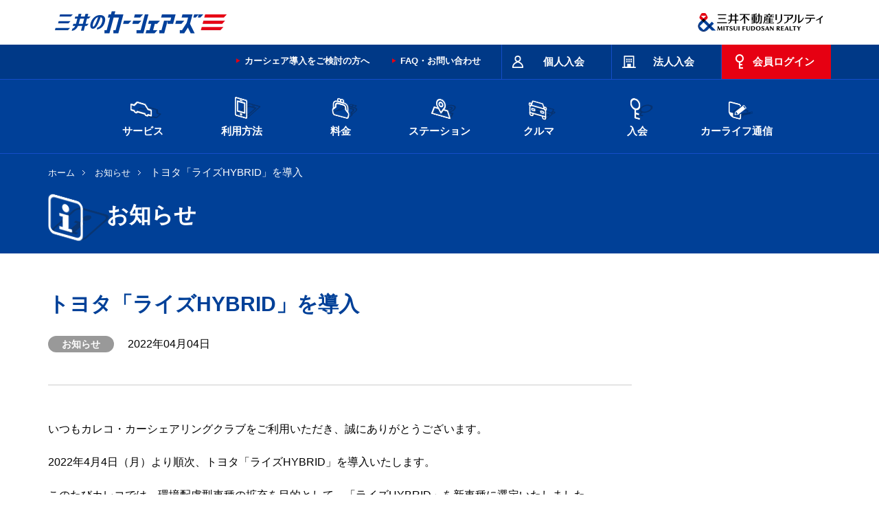

--- FILE ---
content_type: text/html
request_url: https://www.carshares.jp/news/11074/
body_size: 8347
content:
<!DOCTYPE html>
<!--[if lte IE 8 ]>
<html class="ie old-ie" lang="ja">
<![endif]-->
<!--[if (gte IE 9)|!(IE)]><!-->
<html lang="ja">
<head prefix="og: https://ogp.me/ns# fb: https://ogp.me/ns/fb# article: https://ogp.me/ns/article#">
<!-- META// -->
<meta charset="utf-8">
<meta http-equiv="X-UA-Compatible" content="IE=edge,chrome=1">
<meta name="format-detection" content="telephone=no,email=no">
<meta name="viewport" content="width=device-width,target-densitydpi=device-dpi">
<meta name="SKYPE_TOOLBAR" content="SKYPE_TOOLBAR_PARSER_COMPATIBLE">
<script type="application/ld+json">
{
"@context": "https://schema.org",
"@type": "WebSite",
"url": "https://www.carshares.jp/",
"name": "三井のカーシェアーズ",
"image": "https://www.carshares.jp/images/common/logo_carshares.png",
"description": "カーシェアなら三井のカーシェアーズ。首都圏（東京・神奈川・千葉・埼玉）と関西（大阪・京都）の三井のリパークを中心に、24時間いつでも30分からクルマがご利用可能です。ガソリン代・保険料コミで、マイカー・レンタカーよりも安くて便利。",
"publisher": {
	"@type": "Organization",
	"name": "三井不動産リアルティ",
	"url": "https://www.mf-realty.jp/",
	"logo": "https://www.mf-realty.jp/common/re_logo/logo_realty.png",
	"image": "https://www.mf-realty.jp/common/re_logo/logo_realty.png"
}
}
</script>
<meta name="description" content="三井のカーシェアーズからのお知らせです。 三井のカーシェアーズは24時間いつでも30分からご利用可能です。 マイカー・レンタカーよりも安くて便利。 三井のリパークに続々オープンしています。">
<meta name="keywords" content="カーシェアリング,カーシェア,三井のカーシェアーズ,三井のリパーク,お知らせ,お知らせ">
<title>トヨタ「ライズHYBRID」を導入-お知らせ-三井のカーシェアーズ(旧カレコ)</title>
<!-- //META -->
<!-- OGP// -->
<meta property="og:site_name" content="三井のカーシェアーズ(旧カレコ)">
<meta property="og:type" content="website">
<meta property="og:title" content="トヨタ「ライズHYBRID」を導入｜お知らせ｜三井のカーシェアーズ(旧カレコ)">
<meta property="og:description" content="三井のカーシェアーズからのお知らせです。 三井のカーシェアーズは24時間いつでも30分からご利用可能です。 マイカー・レンタカーよりも安くて便利。 三井のリパークに続々オープンしています。" />
<meta property="og:url" content="https://www.carshares.jp/news/11074/">
<meta property="og:image" content="https://www.carshares.jp/images/common/fb.png">
<!-- //OGP -->
<!-- LINK// -->
<link rel="icon" href="/favicon.ico">
<!-- //LINK -->
<!-- CSS// -->
<link rel="stylesheet" type="text/css" href="/css/common.css?20250116">
<!-- //CSS -->
<!-- SCRIPT// -->
<script type="text/javascript" src="/js/jquery-3.5.1.min.js"></script>
<script type="text/javascript" src="/js/common.js"></script>
<!-- //SCRIPT -->
<!-- original_set// -->
<link rel="stylesheet" type="text/css" href="/css/news.css?20250116">
<!-- //original_set -->
<!-- scheme.org// -->
<script type="application/ld+json">
{
"@context": "http://schema.org",
"@type": "BreadcrumbList",
"itemListElement":
[
{
"@type": "ListItem",
"position": 1,
"item":
{
"@id": "https://www.carshares.jp/",
"name": "総合TOP"
}
},
{
"@type": "ListItem",
"position": 2,
"item":
{
"@id": "https://www.carshares.jp/news/",
"name": "お知らせ"
}
},
{
"@type": "ListItem",
"position": 3,
"item":
{
"@id": "https://www.carshares.jp/news/11074/",
"name": "トヨタ「ライズHYBRID」を導入"
}
}
]
}
</script>
<!-- //scheme.org -->
<link rel="canonical" href="https://www.carshares.jp/news/11074/">
<!-- Google Tag Manager -->
<script>(function(w,d,s,l,i){w[l]=w[l]||[];w[l].push({'gtm.start':
new Date().getTime(),event:'gtm.js'});var f=d.getElementsByTagName(s)[0],
j=d.createElement(s),dl=l!='dataLayer'?'&l='+l:'';j.async=true;j.src=
'https://www.googletagmanager.com/gtm.js?id='+i+dl;f.parentNode.insertBefore(j,f);
})(window,document,'script','dataLayer','GTM-WPT53NG');</script>
<!-- End Google Tag Manager -->
</head>
<body>
<!-- Google Tag Manager (noscript) -->
<noscript><iframe src="//www.googletagmanager.com/ns.html?id=GTM-WPT53NG"
height="0" width="0" style="display:none;visibility:hidden"></iframe></noscript>
<!-- End Google Tag Manager (noscript) -->
<div id="wrap">
<header itemscope itemtype="http://schema.org/Brand">
<div id="logoArea">
	  <p class="logo_careco"><a href="/">
<picture>
<source type="image/webp" srcset="/images/common/logo.webp" />
<img src="/images/common/logo.png" alt="三井のカーシェアーズ" itemprop="logo" width="546" height="110">
</picture>
</a></p>
<p class="logo_company">
<picture>
<source type="image/webp" srcset="/images/common/logo_company.webp" />
<img src="/images/common/logo_company.png" alt="三井不動産リアルティ" itemprop="logo" width="370" height="110">
</picture>
</p>
</div>
<div class="spOnly">
<div class="siteHead">
<div class="btnWrap">
<p class="logo"><a href="/">
<picture>
<source type="image/webp" srcset="/images/common/logo_sp.webp" />
<img src="/images/common/logo_sp.png" alt="三井のカーシェアーズ" itemprop="logo" width="260" height="64">
</picture>
</a></p>
<ul class="tabNav">
<li><span><img src="/images/common/sp_headtab_01.png" width="44" height="49" alt="入会"><br><span class="navName">入会</span></span></li>
<li><span><img src="/images/common/sp_headtab_02.png" width="44" height="50" alt="ログイン"><br><span class="navName">ログイン</span></span></li>
<li><span><img src="/images/common/sp_headtab_03.png" width="44" height="50" alt="メニュー"><br><span class="navName">メニュー</span></span></li>
</ul>
</div>
<div class="tabContents">
<div class="tabSec">
<ul class="entry">
<li><a href="https://request.carshares.jp/entry/m/membership?memberKbn=2" target="_blank"><img src="/images/common/sp_headtab_01_pict_01.png" alt="人のアイコンイラスト" loading="lazy"><br>個人入会</a></li>
<li><a href="https://request.carshares.jp/entry/m/membership?memberKbn=1" target="_blank"><img src="/images/common/sp_headtab_01_pict_02.png" alt="ビルのアイコンイラスト" loading="lazy"><br>法人入会</a></li>
</ul>
</div>
<div class="tabSec">
<ul class="loginSelect">
<li><a href="/flow/reservation/app/"><span>アプリでログイン</span></a></li>
<li><a href="https://member.carshares.jp/member/login" target="_blank"><span>WEBでログイン</span></a></li>
</ul>
</div>
<div class="tabSec">
<ul class="spGnav">
<li class="nav01"><span class="toggleBtn">サービス</span>
<ul class="childNav">
<li><a href="/service/">サービスのご案内</a></li>
<li><a href="/service/feature/">三井のカーシェアーズの特徴</a></li>
<li><a href="/service/comparison/">マイカー・レンタカーとの違い</a></li>
<li><span>おすすめの使い方</span>
<ul>
<li><a href="/service/case/#odekake/">おでかけ特集</a></li>
<li class="case_subCate"><a href="/service/case/#osusume">おすすめの使い方</a></li>
</ul>
</li>
<li><span>三井のカーシェアーズ会員特典</span>
<ul>
<li><a href="/service/benefits/">三井のカーシェアーズ会員特典</a></li>
<li><a href="/service/benefits/nipponr/">レンタカーの優待</a></li>
<li><a href="/service/benefits/odekake/">おでかけ特典</a></li>
<li><a href="/service/benefits/tpoint/">Vポイントが貯まる・使える</a></li>
<li><a href="/service/benefits/card/">ポイントが貯まる</a></li>
<li><a href="/service/benefits/coupon/">利用クーポン</a></li>
<li><a href="/service/benefits/mgh/">会員限定宿泊プラン</a></li>
</ul>
</li>
<li><span>法人向けカーシェアリング</span>
<ul>
<li><a href="/service/corporates/">法人向けカーシェアリング</a></li>
<li><a href="/service/corporates/cost/">三井のカーシェアーズでコストを削減</a></li>
<li><a href="/service/corporates/operation/">三井のカーシェアーズで業務効率が向上</a></li>
</ul>
</li>
<li><span>駐車場のオーナーさまへ</span>
<ul>
<li><a href="/owner/">カーシェア導入をご検討の方へ</a></li>
<li><a href="/owner/parking/">月極駐車場でカーシェア</a></li>
<li><a href="/owner/apartment/">マンションカーシェア</a></li>
<li><a href="/owner/commercial-facilities/">商業施設でカーシェア</a></li>
<li><a href="/owner/hotel/">ホテル・宿泊施設でカーシェア</a></li>
<li><a href="/owner/building/">オフィスビルでカーシェア</a></li>
</ul>
</li>
<li><a href="/news/">お知らせ</a></li>
</ul>
</li>
<li class="nav02"><span class="toggleBtn">利用方法</span>
<ul class="childNav">
<li><a href="/flow/">ご利用の流れ</a></li>
<li><span>ログイン</span>
<ul>
<li><a href="/flow/login/">ログイン</a></li>
<li><a href="/flow/login/pc/">会員ページの利用方法</a></li>
<li><a href="/flow/login/app/">アプリの利用方法</a></li>
</ul>
</li>
<li><span>予約方法</span>
<ul>
<li><a href="/flow/reservation/">予約方法</a></li>
<li><a href="/flow/reservation/pc/">会員ページで予約</a></li>
<li><a href="/flow/reservation/app/">アプリで予約</a></li>
<li><a href="/flow/reservation/acrossblock/">時間制限のあるステーション</a></li>
</ul>
</li>
<li><span>クルマのご利用</span>
<ul>
<li><a href="/flow/usage/">クルマのご利用</a></li>
<li><a href="/flow/usage/safetycheck/">出発前の安全点検</a></li>
<li><a href="/flow/usage/start/">利用開始</a></li>
<li><a href="/flow/usage/attention/">給油・洗車・延長</a></li>
<li><a href="/flow/usage/return/">利用終了</a></li>
<li><a href="/flow/usage/trouble/">サポート体制と保険について</a></li>
<li><a href="/flow/usage/userule/">ご利用のルール</a></li>
<li><a href="/flow/manual/trouble/">トラブルにあった場合の対応</a></li>
<li><a href="/car/video/">クルマの使い方動画</a></li>
</ul>
</li>
<li><a href="/flow/icc/">乗車カードの使い方</a></li>
<li><span>お支払い</span>
<ul>
<li><a href="/flow/payment/">お支払い</a></li>
<li><a href="/flow/payment/history/">ご利用履歴の確認方法</a></li>
</ul>
</li>
<li><span>ご利用の手引き</span>
<ul>
<li><a href="/flow/manual/">ご利用の手引き</a></li>
<li><a href="/flow/manual/userinfo/">登録情報の変更</a></li>
<li><a href="/flow/manual/function/">利用に関する機能</a></li>
<li><a href="/flow/manual/mystation/">マイステーションの登録・削除</a></li>
<li><a href="/flow/manual/bicycle/">自転車でお越しの際は</a></li>
<li><a href="/flow/manual/winter/">積雪・降雪エリアのご利用注意点</a></li>
</ul>
</li>
<li><a href="/flow/regulations/">利用規則</a></li>
</ul>
</li>
<li class="nav03"><span class="toggleBtn">料金</span>
<ul class="childNav">
<li><a href="/plan/">個人向け料金プラン</a></li>
<li><a href="/plan/corporates/">法人・個人事業者向け料金プラン</a></li>
<li><a href="/flow/usage/trouble/">営業補償およびその他の費用について</a></li>
<li><a href="/plan/simulation/">料金シミュレーション</a></li>
<li><a href="/plan/bestrate/" target="_blank">ベストレート宣言</a></li>
</ul>
</li>
<li class="nav04"><span class="toggleBtn">ステーション</span>
<ul class="childNav">
<li><span>ステーションを探す</span>
<ul>
<li><a href="/station/">場所から探す</a></li>
<li><a href="/station/car/">クルマから探す</a></li>
<li><a href="/station/area/">市区町村の一覧から探す</a></li>
<li><a href="/station/shinkansen/">新幹線・空港・ホテル近くから探す</a></li>
</ul>
</li>
<li><a href="/station/new/">新着&amp;オープン予定ステーション</a></li>
<li><a href="/station/drive/">ドライブシミュレーション</a></li>
<li><a href="https://request.carshares.jp/enquete/" target="_blank">ステーション設置のご要望</a></li>
</ul>
</li>
<li class="nav05"><span class="toggleBtn">クルマ</span>
<ul class="childNav">
<li><span>選べるクルマ</span>
<ul>
<li><a href="/car/">料金から選ぶ</a></li>
<li><a href="/car/type/">車両タイプから選ぶ</a></li>
<li><a href="/car/scene/">シーンから選ぶ</a></li>
</ul>
</li>
<li><a href="/car/video/">クルマの使い方動画</a></li>
<li><span>クルマの常備品</span>
<ul>
<li><a href="/car/item/">クルマの常備品</a></li>
<!--<li><a href="/car/item/studless/">冬用タイヤ 装備車両一覧</a></li>-->
<li><a href="/car/item/icc/">乗車カードの登録方法</a></li>
</ul>
</li>
<li><a href="/car/ev/">電気自動車の使い方</a></li>
</ul>
</li>
<li class="nav06"><span class="toggleBtn">入会</span>
<ul class="childNav">
<li><a href="https://request.carshares.jp/entry/m/membership?memberKbn=2">入会はこちら</a></li>
<li><a href="/entry/question/">入会に関する質問</a></li>
<li><span>入会方法</span>
<ul>
<li><a href="/entry/">個人入会方法</a></li>
<li><a href="/entry/corporates/">法人入会方法</a></li>
<li><a href="/entry/cp/friend/">お友達紹介</a></li>
</ul>
</li>
</ul>
</li>
<li class="nav07"><a href="/faq/">よくあるご質問・お問い合わせ</a>
<!--ul class="childNav">
<li><a href="/support/">お問い合わせ</a></li>
<li><a href="/faq/">よくあるご質問</a></li>
</ul-->
</li>
<li class="nav08"><span class="toggleBtn">カーライフ通信</span>
<ul class="childNav">
<li><a href="/blog/">カーライフ通信 トップ</a>
<ul>
<li><a href="/blog/drive/">おすすめドライブ</a></li>
<li><a href="/blog/carshare/">カーシェア</a></li>
<li><a href="/blog/service/">クルマ・サービス</a></li>
<li><a href="/blog/cost/">クルマ維持費</a></li>
<li><a href="/blog/knowledge/">ドライブの知識</a></li>
<li><a href="/blog/use/">三井のカーシェアーズの使い方</a></li>
</ul>
</li>
</ul>
</li>
<li class="nav09"><a href="/owner/">駐車場のオーナーさまへ</a></li>
</ul>
<!--form id="cse-search-box" class="serchBtm" action="/search/index.html">
<p class="inputArea">
<input type="hidden" name="cx" value="000260690434882398947:-f2vw1crc0m" />
<input type="hidden" name="ie" value="UTF-8" />
<input type="text" name="q" size="31" class="textInput" />
<span>
<input type="image" src="/images/common/icon_serch_sp.png" name="sa" value="Search" >
</span>
</p>
</form-->
</div>
</div>
</div>
</div>
<div class="pcOnly">
<div class="siteHead">
<div class="inner">
<!--form action="https://search.yahoo.co.jp/search" method="get" id="srch" class="serchHead" target="_blank">
<input type="hidden" name="fr" value="ysiw">
<input type="hidden" name="ei" value="utf-8">
<input type="hidden" name="vs" value="www.carshares.jp">
<p class="inputArea">
<input type="text" name="p" size="31" id="srchInput" class="textInput">
<span>
<input type="image" src="/images/common/icon_serch_pc.png" name="sa" value="Search" >
</span>
</p>
</form-->
<ul class="headMainMenu">
<li class="type01"><a href="https://request.carshares.jp/entry/m/membership?memberKbn=2" target="_blank"><span>個人入会</span></a></li>
<li class="type02"><a href="https://request.carshares.jp/entry/m/membership?memberKbn=1" target="_blank"><span>法人入会</span></a></li>
<li class="type03"><a href="https://member.carshares.jp/member/login" target="_blank"><span>会員ログイン</span></a></li>
</ul>
<ul class="subMenu">
<li><a href="/owner/">カーシェア導入をご検討の方へ</a></li>
<li><a href="/faq/">FAQ・お問い合わせ</a></li>
</ul>
</div>
</div>
<div class="gNavArea">
<div class="inner">
<ul>
<li><a href="/service/"><img src="/images/common/gnav_pc_pict_01.png" alt="横向きのクルマのアイコンイラスト" loading="lazy"><br>サービス</a></li>
<li><a href="/flow/"><img src="/images/common/gnav_pc_pict_02.png" alt="スマートホンのアイコンイラスト" loading="lazy"><br>利用方法</a></li>
<li><a href="/plan/"><img src="/images/common/gnav_pc_pict_03.png" alt="財布のアイコンイラスト" loading="lazy"><br>料金</a></li>
<li><a href="/station/"><img src="/images/common/gnav_pc_pict_04.png" alt="マップのアイコンイラスト" loading="lazy"><br>ステーション</a></li>
<li><a href="/car/"><img src="/images/common/gnav_pc_pict_05.png" alt="正面から見たクルマのアイコンイラスト" loading="lazy"><br>クルマ</a></li>
<li><a href="/entry/"><img src="/images/common/gnav_pc_pict_06.png" alt="鍵のアイコンイラスト" loading="lazy"><br>入会</a></li>
<li><a href="/blog/"><img src="/images/common/gnav_pc_pict_07.png" alt="コラムをイメージしたアイコンイラスト" loading="lazy"><br>カーライフ通信</a></li>
</ul>
</div>
<div class="megaMenu nav01">
<dl>
<dt>
<picture>
<source type="image/webp" srcset="/images/common/img_menu_service.webp" width="284" height="220" />
<img src="/images/common/img_menu_service.png" alt="サービス" width="284" height="220" loading="lazy">
</picture>
</dt>
<dd>
<ul>
<li><a href="/service/">サービスのご案内</a></li>
<li><a href="/service/feature/">三井のカーシェアーズの特徴</a></li>
<li><a href="/service/comparison/">マイカー・レンタカーとの違い</a></li>
<li><a href="/service/case/#odekake">おでかけ特集</a>
<li><a href="/service/case/#osusume">おすすめの使い方</a>
</li>
</ul>
<ul>
<li><a href="/service/benefits/">三井のカーシェアーズ会員特典</a>
<ul>
<li><a href="/service/benefits/nipponr/">レンタカーの優遇</a></li>
<li><a href="/service/benefits/odekake/">おでかけ特典</a></li>
<li><a href="/service/benefits/tpoint/">Vポイントが貯まる・使える</a></li>
<li><a href="/service/benefits/card/">ポイントが貯まる</a></li>
<li><a href="/service/benefits/coupon/">利用クーポン</a></li>
<li><a href="/service/benefits/mgh/">会員限定宿泊プラン</a></li>
</ul>
</li>
</ul>
<ul>
<li><a href="/service/corporates/">法人向けカーシェアリング</a>
<ul>
<li><a href="/service/corporates/cost/">三井のカーシェアーズでコストを削減</a></li>
<li><a href="/service/corporates/operation/">三井のカーシェアーズで業務効率が向上</a></li>
</ul>
</li>
<li><a href="/owner/">カーシェア導入をご検討の方へ</a>
<ul>
<li><a href="/owner/parking/">月極駐車場でカーシェア</a></li>
<li><a href="/owner/apartment/">マンションカーシェア</a></li>
<li><a href="/owner/commercial-facilities/">商業施設でカーシェア</a></li>
<li><a href="/owner/hotel/">ホテル・宿泊施設でカーシェア</a></li>
<li><a href="/owner/building/">オフィスビルでカーシェア</a></li>
</ul>
</li>
<li><a href="/news/">お知らせ</a></li>
</ul>
</dd>
</dl>
</div>
<div class="megaMenu nav02">
<dl>
<dt>
<picture>
<source type="image/webp" srcset="/images/common/img_menu_flow.webp" width="284" height="220" />
<img src="/images/common/img_menu_flow.jpg" alt="利用方法" width="284" height="220" loading="lazy">
</picture>
</dt>
<dd>
<ul>
<li><a href="/flow/">ご利用の流れ</a></li>
<li><a href="/flow/login/">ログイン</a>
<ul>
<li><a href="/flow/login/pc/">会員ページの利用方法</a></li>
<li><a href="/flow/login/app/">アプリの利用方法</a></li>
</ul>
</li>
<li><a href="/flow/reservation/">予約方法</a>
<ul>
<li><a href="/flow/reservation/pc/">会員ページで予約</a></li>
<li><a href="/flow/reservation/app/">アプリで予約</a></li>
<li><a href="/flow/reservation/acrossblock/">時間制限のあるステーション</a></li>
</ul>
</li>
</ul>
<ul>
<li><a href="/flow/usage/">クルマのご利用</a>
<ul>
<li><a href="/flow/usage/safetycheck/">出発前の安全点検</a></li>
<li><a href="/flow/usage/start/">利用開始</a></li>
<li><a href="/flow/usage/attention/">給油・洗車・延長</a></li>
<li><a href="/flow/usage/return/">利用終了</a></li>
<li><a href="/flow/usage/trouble/">サポート体制と保険について</a></li>
<li><a href="/flow/usage/userule/">ご利用のルール</a></li>
<li><a href="/flow/manual/trouble/">トラブルにあった場合の対応</a></li>
<li><a href="/car/video/">クルマの使い方動画</a></li>
</ul>
</li>
</ul>
<ul>
<li><a href="/flow/icc/">乗車カードの使い方</a></li>
<li><a href="/flow/payment/">お支払い</a>
<ul>
<li><a href="/flow/payment/history/">ご利用履歴の確認方法</a></li>
</ul>
</li>
<li><a href="/flow/manual/">ご利用の手引き</a>
<ul>
<li><a href="/flow/manual/userinfo/">登録情報の変更</a></li>
<li><a href="/flow/manual/function/">利用に関する機能</a></li>
<li><a href="/flow/manual/mystation/">マイステーションの登録・削除</a></li>
<li><a href="/flow/manual/bicycle/">自転車でお越しの際は</a></li>
<li><a href="/flow/manual/winter/">積雪・降雪エリアのご利用注意点</a></li>
</ul>
</li>
<li><a href="/flow/regulations/">利用規則</a></li>
</ul>
</dd>
</dl>
</div>
<div class="megaMenu nav03">
<dl>
<dt>
<picture>
<source type="image/webp" srcset="/images/common/img_menu_plan.webp" width="284" height="220" />
<img src="/images/common/img_menu_plan.jpg" alt="料金" width="284" height="220" loading="lazy">
</picture>
</dt>
<dd>
<ul>
<li><a href="/plan/">個人向け料金プラン</a>
<ul>
<li><a href="/plan/">ベーシックプラン</a></li>
<li><a href="/plan/free/">月会費無料プラン</a></li>
<li><a href="/mm/plan_change/">料金プランのご検討・プラン切り替えについて</a></li>
</ul>
</li>
<li><a href="/plan/corporates/">法人・個人事業者向け料金プラン</a>
<ul>
<li><a href="/plan/corporates/">法人ベーシックプラン</a></li>
<li><a href="/plan/corporates/gold/">法人ゴールドプラン</a></li>
</ul>
</li>
</ul>
<ul>
<li><a href="/flow/usage/trouble/">営業補償およびその他の費用について</a></li>
<li><a href="/plan/simulation/">料金シミュレーション</a></li>
<li><a href="/plan/bestrate/" target="_blank">ベストレート宣言</a></li>
</ul>
</dd>
</dl>
</div>
<div class="megaMenu nav04">
<dl>
<dt>
<picture>
<source type="image/webp" srcset="/images/common/img_menu_station.webp" width="284" height="220" />
<img src="/images/common/img_menu_station.jpg" alt="ステーションを探す" width="284" height="220" loading="lazy">
</picture>
</dt>
<dd>
<ul>
<li><a href="/station/">ステーションを探す</a>
<ul>
<li><a href="/station/">場所から探す</a></li>
<li><a href="/station/car/">クルマから探す</a></li>
<li><a href="/station/area/">市区町村の一覧から探す</a></li>
<li><a href="/station/shinkansen/">新幹線・空港・ホテル近くから探す</a></li>
</ul>
</li>
</ul>
<ul>
<li><a href="/station/new/">新着&amp;オープン予定ステーション</a></li>
<li><a href="/station/drive/">ドライブシミュレーション</a></li>
<li><a href="https://request.carshares.jp/enquete/" target="_blank">ステーション設置のご要望</a></li>
</ul>
</dd>
</dl>
</div>
<div class="megaMenu nav05">
<dl>
<dt>
<picture>
<source type="image/webp" srcset="/images/common/img_menu_car.webp" width="284" height="220" />
<img src="/images/common/img_menu_car.jpg" alt="クルマ" width="284" height="220" loading="lazy">
</picture>
</dt>
<dd>
<ul>
<li><a href="/car/">選べるクルマ</a>
<ul>
<li><a href="/car/">料金から選ぶ</a></li>
<li><a href="/car/type/">車両タイプから選ぶ</a></li>
<li><a href="/car/scene/">シーンから選ぶ</a></li>
</ul>
</li>
<li><a href="/car/video/">クルマの使い方動画</a></li>
</ul>
<ul>
<li><a href="/car/item/">クルマの常備品</a>
<ul>
<!--<li><a href="/car/item/studless/">冬用タイヤ 装備車両一覧</a></li>-->
<li><a href="/car/item/icc/">乗車カードの登録方法</a></li>
</ul>
</li>
<li><a href="/car/ev/">電気自動車の使い方</a></li>
</ul>
</dd>
</dl>
</div>
<div class="megaMenu nav06">
<dl>
<dt>
<picture>
<source type="image/webp" srcset="/images/common/img_menu_entry.webp" width="284" height="220" />
<img src="/images/common/img_menu_entry.jpg" alt="入会" width="284" height="220" loading="lazy">
</picture>
</dt>
<dd>
<ul>
<li><a href="https://request.carshares.jp/entry/m/membership?memberKbn=2">入会はこちら</a></li>
<li><a href="/entry/question/">入会に関する質問</a></li>
</ul>
<ul>
<li><a href="/entry/">個人入会方法</a></li>
<li><a href="/entry/corporates/">法人入会方法</a></li>
<li><a href="/entry/cp/friend/">お友達紹介</a></li>
</ul>
</dd>
</dl>
</div>
</div>
</div>
</header>
<div id="contentsWrap">
	<div class="ttlSection">
		<div class="inner">
			<ul class="topicPath">
<li><a href="/">ホーム</a></li>
<li><a href="/news/">お知らせ</a></li>
	<li>トヨタ「ライズHYBRID」を導入</li>
			</ul>
			<div class="mainTitleArea" id="infoDir">
			<p class="mainTitle01">お知らせ</p>
			<p class="lead"></p>
			</div>
		</div>
	</div>
	<div id="contents">
		<div id="main">
			<section>
				<div class="infoLead">
					<h1>トヨタ「ライズHYBRID」を導入</h1>
					<p><span>お知らせ</span>2022年04月04日</p>
				</div>
				<div class="infoDetail">
				<p>いつもカレコ・カーシェアリングクラブをご利用いただき、誠にありがとうございます。</p>
<p>2022年4月4日（月）より順次、トヨタ「ライズHYBRID」を導入いたします。</p>
<p>このたびカレコでは、環境配慮型車種の拡充を目的として、「ライズHYBRID」を新車種に選定いたしました。</p>
<p>車種クラスは「ベーシック」です。<br>サービスの準備が整い次第、会員ページ/アプリよりご予約いただけます。<br>カレコホームページでの車種名は「ライズHYBRID」となります。</p>
<div class="newsPhotoBox c1">
	<div class="carbox">
		<img alt="トヨタ ライズHYBRID" src="https://www.careco.jp/imgs/news/news220404_01.jpg">
		<p>＜トヨタ ライズHYBRID＞<br>※グレード・仕様・色が異なる場合がございます。</p>
	</div>
</div>
<section style="padding:0;">
	<h3 class="deviceLev02Ttl02">導入予定ステーション</h3>
	<div class="tableOutBox scrool">
		<div class="inner">
			<table class="newsTable1" style="min-width:500px;">
				<thead>
					<tr>
						<th width="20%">導入予定日</th>
						<th width="40%">導入予定ステーション</th>
						<th width="40%">住所</th>
					</tr>
				</thead>
				<tbody>
					<tr>
						<td class="layoutC">4月4日（月）</td>
						<td><a href="https://www.careco.jp/station/tokyo/23ku/shibuya/ebisuminami/%E3%83%91%E3%82%A4%E3%83%B3%E3%82%B3%E3%83%BC%E3%83%88%E6%81%B5%E6%AF%94%E5%AF%BF/">パインコート恵比寿</a></td>
						<td>東京都渋谷区恵比寿南3-11-1</td>
					</tr>
					<tr>
						<td class="layoutC">4月5日（火）</td>
						<td><a href="https://www.careco.jp/station/tokyo/23ku/shinjuku/nishishinjuku/%E6%96%B0%E5%AE%BF%E4%B8%89%E4%BA%95%E3%83%93%E3%83%AB%EF%BC%88%E5%9C%B0%E4%B8%8B%EF%BC%93%E9%9A%8E%E9%A7%90%E8%BB%8A%E5%A0%B4%EF%BC%89/">新宿三井ビル（地下３階駐車場）</a></td>
						<td>東京都新宿区西新宿2-1-1</td>
					</tr>
					<tr>
						<td class="layoutC">4月7日（木）</td>
						<td><a href="https://www.careco.jp/station/tokyo/23ku/setagaya/wakabayashi/%E8%8B%A5%E6%9E%97%EF%BC%92%E4%B8%81%E7%9B%AE%E7%AC%AC%EF%BC%91/">若林２丁目第１</a></td>
						<td>東京都世田谷区若林2-18-3</td>
					</tr>
				</tbody>
			</table>
		</div>
	</div>
</section>
<section class="mt40" style="padding:0;">
	<h3 class="deviceLev02Ttl02">ご利用料金（ベーシックプランの場合）</h3>
	<div class="tableOutBox scrool mb20">
		<div class="inner">
			<table class="newsTable1" style="min-width:600px;">
				<thead>
					<tr>
						<th width="16%">車種<br>クラス</th>
						<th width="14%">10分</th>
						<th width="14%">6時間<br>パック</th>
						<th width="14%">12時間<br>パック</th>
						<th width="14%">24時間<br>パック</th>
						<th width="14%">夜間<br>パック</th>
						<th width="14%">距離料金</th>
					</tr>
				</thead>
				<tbody>
					<tr class="layoutC">
						<td>ベーシック</td>
						<td>150円</td>
						<td>4,280円</td>
						<td>5,700円</td>
						<td>7,300円</td>
						<td>3,200円</td>
						<td>18円/km</td>
					</tr>
				</tbody>
			</table>
		</div>
	</div>
	<ul class="listTxt coution">
		<li>※ベーシックプランの場合、月会費980円（利用料金から毎月980円の割引あり）がかかります。</li>
		<li>※距離料金は6時間を超える予約・利用の場合のみ（6時間以内の場合は無料）発生します。</li>
		<li>※上記の料金は全て消費税を含みます。</li>
	</ul>
	
	<p>カレコでは、環境配慮型車種の拡充に注力し、車のLCA（ライフサイクルアセスメント）における温室効果ガスの排出量削減への取り組みを強化するとともに、カーシェアリングサービスの普及による移動の最適化とガソリン消費量の削減により、SDGsの17の目標のうち、「住み続けられるまちづくりを」、「気候変動に具体的な対策を」に貢献します。</p>
	<p>今後もカレコはみなさまのドライブが楽しくなるようなクルマを積極的に導入するとともに、クルマをカジュアルに試乗できる機会を創出してまいります。</p>
	<p class="mt20">※カレコが貢献を目指すSDGsの目標</p>
	<p><img alt="SDGsの目標" src="https://www.careco.jp/imgs/news/news220329_01.png" style="width:100%; max-width:326px;"></p>
</section>
<p>カレコ・カーシェアリングクラブ</p>
<link rel="stylesheet" type="text/css" href="https://www.careco.jp/css/news_parts.css">
				</div>
				<ul class="btnLinks01">
							<li><a href="/news/"><span>お知らせ 一覧へ</span></a></li>
						</ul>
			</section>
		<!-- #main --></div>
<div id="side">
<nav class="localNav">
<ul class="topCat">
<li class="service owner">
<ul class="subCat">
<li><a href="/service/">サービスのご案内</a></li>
<li><a href="/service/feature/">三井のカーシェアーズの特徴</a></li>
<li><a href="/service/comparison/">カーシェアと<br>レンタカー・マイカーの比較</a></li>
<li><span class="toggle">おすすめの使い方</span>
<ul class="child case">
<li><a href="/service/case/#odekake">おでかけ特集</a></li>
<li><a href="/service/case/odekake/hokkaido/">北海道編</a></li>
<li><a href="/service/case/odekake/hiroshima/">広島編</a></li>
<li><a href="/service/case/odekake/kumamoto/">熊本編</a></li>
<li><a href="/service/case/odekake/okinawa/">沖縄編</a></li>
<li class="case_subCate"><a href="/service/case/#osusume">おすすめの使い方</a></li>
<li><a href="/service/case/shopping/">買い物に</a></li>
<li><a href="/service/case/pickup/">送り迎えに</a></li>
<li><a href="/service/case/leisure/">レジャーに</a></li>
<li><a href="/service/case/drive/">ドライブに</a></li>
<li><a href="/service/case/travel/">旅行に</a></li>
<li><a href="/service/case/night/">夜のデートに</a></li>
</ul>
</li>
<li><span class="toggle">三井のカーシェアーズ会員特典</span>
<ul class="child">
<li><a href="/service/benefits/">三井のカーシェアーズ会員特典</a></li>
<li><a href="/service/benefits/nipponr/">レンタカーの優遇</a></li>
<li><a href="/service/benefits/odekake/">おでかけ特典</a></li>
<li><a href="/service/benefits/tpoint/">Vポイントが貯まる・使える</a></li>
<li><a href="/service/benefits/card/">ポイントが貯まる</a></li>
<!--li><a href="/service/benefits/introduction_co/">法人会員紹介キャンペーン</a></li-->
<li><a href="/service/benefits/coupon/">利用クーポン</a></li>
<li><a href="/service/benefits/mgh/">会員限定宿泊プラン</a></li>
</ul>
</li>
<li><span class="toggle">法人向けカーシェアリング</span>
<ul class="child">
<li><a href="/service/corporates/">法人向けカーシェアリング</a></li>
<li><a href="/service/corporates/cost/">三井のカーシェアーズでコストを削減</a></li>
<li><a href="/service/corporates/operation/">三井のカーシェアーズで業務効率が向上</a></li>
</ul>
</li>
<li><span class="toggle">カーシェア導入をご検討の方へ</span>
<ul class="child">
<li><a href="/owner/">カーシェア導入をご検討の方へ</a></li>
<li><a href="/owner/parking/">月極駐車場でカーシェア</a></li>
<li><a href="/owner/apartment/">マンションカーシェア</a></li>
<li><a href="/owner/commercial-facilities/">商業施設でカーシェア</a></li>
<li><a href="/owner/hotel/">ホテル・宿泊施設でカーシェア</a></li>
<li><a href="/owner/building/">オフィスビルでカーシェア</a></li>
</ul>
</li>
<li><a href="/news/">お知らせ</a></li>
</ul>
</li>
<li class="flow">
<ul class="subCat">
<li><a href="/flow/">ご利用の流れ</a></li>
<li><span class="toggle">ログイン</span>
<ul class="child">
<li><a href="/flow/login/">ログイン</a></li>
<li><a href="/flow/login/pc/">会員ページの利用方法</a></li>
<li><a href="/flow/login/app/">アプリの利用方法</a></li>
</ul>
</li>
<li><span class="toggle">予約方法</span>
<ul class="child">
<li><a href="/flow/reservation/">予約方法</a></li>
<li><a href="/flow/reservation/pc/">会員ページで予約</a></li>
<li><a href="/flow/reservation/app/">アプリで予約</a></li>
<li><a href="/flow/reservation/acrossblock/">時間制限のあるステーション</a></li>
</ul>
</li>
<li><span class="toggle">クルマのご利用</span>
<ul class="child">
<li><a href="/flow/usage/">クルマのご利用</a></li>
<li><a href="/flow/usage/safetycheck/">出発前の安全点検</a></li>
<li><a href="/flow/usage/start/">利用開始</a></li>
<li><a href="/flow/usage/attention/">ご利用中のマナーやルール</a></li>
<li><a href="/flow/usage/return/">利用終了</a></li>
<li><a href="/flow/usage/trouble/">サポート体制と営業補償および<br>その他費用について</a></li>
<li><a href="/flow/usage/userule/">ご利用のルール</a></li>
<li><a href="/car/video/">クルマの使い方動画</a></li>
</ul>
</li>
<li><a href="/flow/icc/">乗車カードの使い方</a></li>
<li><span class="toggle">お支払い</span>
<ul class="child">
<li><a href="/flow/payment/">お支払い</a></li>
<li><a href="/flow/payment/history/">ご利用履歴の確認方法</a></li>
</ul>
</li>
<li><span class="toggle">ご利用の手引き</span>
<ul class="child">
<li><a href="/flow/manual/">ご利用の手引き</a></li>
<li><a href="/flow/manual/userinfo/">登録情報の変更</a></li>
<li><a href="/flow/manual/function/">利用に関する機能</a></li>
<li><a href="/flow/manual/mystation/">マイステーション登録・削除</a></li>
<li><a href="/flow/manual/bicycle/">自転車でお越しいただける<br>ステーション</a></li>
<li><a href="/flow/manual/winter/">積雪・降雪エリアの<br>ご利用注意点</a></li>
<li><a href="/flow/manual/trouble/">トラブルにあった場合の対応</a></li>
<li><a href="/flow/manual/reservation/">予約ができない場合の対応</a></li>
<li><a href="/flow/manual/fare/">利用料金の計算方法</a></li>
</ul>
</li>
<li><a href="/flow/regulations/">利用規則</a></li>
</ul>
</li>
<li class="plan">
<ul class="subCat">
<li><span class="toggle">個人向け料金プラン</span>
<ul class="child">
<li><a href="/plan/">ベーシックプラン</a></li>
<li><a href="/plan/free/#planHead">月会費無料プラン</a></li>
<li><a href="/mm/plan_change/">料金プランのご検討・<br>プラン切り替えについて</a></li>
</ul>
</li>
<li><span class="toggle">法人・個人事業主向け<br>料金プラン</span>
<ul class="child">
<li><a href="/plan/corporates/">法人ベーシックプラン</a></li>
<li><a href="/plan/corporates/gold/#planHead">法人ゴールドプラン</a></li>
</ul>
</li>
<li><a href="/flow/usage/trouble/">営業補償およびその他費用について</a></li>
<li><a href="/plan/simulation/">料金シミュレーション</a></li>
</ul>
</li>
<li class="station">
<ul class="subCat">
<li><span class="toggle">ステーションを探す</span>
<ul class="child">
<li><a href="/station/">場所から探す</a></li>
<li><a href="/station/car/">クルマから探す</a></li>
<li><a href="/station/area/">市区町村の一覧から探す</a></li>
<li><a href="/station/shinkansen/">新幹線・空港・ホテル近くから探す</a></li>
</ul>
</li>
<li><a href="/station/new/">新着&amp;オープン予定ステーション</a></li>
<li><a href="/station/drive/">ドライブシミュレーション</a></li>
<li><a href="https://request.carshares.jp/enquete/" target="_blank">ステーション設置のご要望</a></li>
</ul>
</li>
<li class="car">
<ul class="subCat">
<li><span class="toggle">選べるクルマ</span>
<ul class="child">
<li><a href="/car/#listHead">料金から選ぶ</a></li>
<li><a href="/car/type/#listHead">車両タイプから選ぶ</a></li>
</ul>
</li>
<li><a href="/car/video/">クルマの使い方動画</a></li>
<li><span class="toggle">クルマの常備品</span>
<ul class="child">
<li><a href="/car/item/">クルマの常備品</a></li>
<!-- <li><a href="/car/item/studless/">冬用タイヤ 装備車両一覧</a></li> -->
<li><a href="/car/item/icc/">乗車カードの登録方法</a></li>
</ul>
</li>
<li><a href="/car/ev/">電気自動車のご利用について</a></li>
<li><a href="/car/sports/">スポーツカー特集</a></li>
<li><a href="/car/suv/">SUV特集</a></li>
<li><a href="/car/premiummini/">ミニバン特集</a></li>
<li><a href="/car/stationwagon/">ハッチバック・<br>ステーションワゴン特集</a></li>
<li><a href="/car/lexus/">レクサス特集</a></li>
<li><a href="/car/t-cross/">T-Cross特集</a></li>
</ul>
</li>
<li class="entry">
<ul class="subCat">
<li><a href="https://request.carshares.jp/entry/m/membership?memberKbn=2">入会はこちら</a></li>
<li><span class="toggle">入会方法</span>
<ul class="child">
<li><a href="/entry/">個人入会方法</a></li>
<li><a href="/entry/corporates/">法人入会方法</a></li>
<li><a href="/entry/cp/friend/">お友達紹介</a></li>
</ul>
</li>
<li><a href="/entry/question/">入会に関する質問</a></li>
</ul>
</li>
<li class="campaign">
<ul class="subCat">
<li><a href="/campaign/">キャンペーン情報</a></li>
</ul>
</li>
</ul>
</nav>
<!-- #side --></div>
	<!-- #contents --></div>
<!-- #contentsWrap --></div>
<footer>
<div class="fTopSec">
<div class="inner clearfix">
<p class="pageTop pcOnly"><a href="#wrap"><img src="/images/common/icon_pc_pagetop_off.png" alt="PAGE TOP" loading="lazy"></a></p>
<p class="ttl">ステーション設置地域</p>
<div class="areaBox">
<ul class="areaList">
<li><a href="/station/hokkaido/">北海道</a></dt>
<li><a href="/station/miyagi/">宮城県</a></dt>
<li><a href="/station/ibaraki/">茨城県</a></dt>
<li><a href="/station/totigi/">栃木県</a></dt>
<li><a href="/station/gunma/">群馬県</a></dt>
<li><a href="/station/saitama/">埼玉県</a></dt>
<li><a href="/station/chiba/">千葉県</a></dt>
<li><a href="/station/tokyo/">東京都</a></dt>
<li><a href="/station/kanagawa/">神奈川県</a></dt>
<li><a href="/station/nigata/">新潟県</a></dt>
<li><a href="/station/toyama/">富山県</a></dt>
<li><a href="/station/ishikawa/">石川県</a></dt>
<li><a href="/station/nagano/">長野県</a></dt>
<li><a href="/station/shizuoka/">静岡県</a></dt>
<li><a href="/station/aichi/">愛知県</a></dt>
<li><a href="/station/kyoto/">京都府</a></dt>
<li><a href="/station/osaka/">大阪府</a></dt>
<li><a href="/station/hyogo/">兵庫県</a></dt>
<li><a href="/station/nara/">奈良県</a></dt>
<li><a href="/station/hiroshima/">広島県</a></dt>
<li><a href="/station/okayama/">岡山県</a></dt>
<li><a href="/station/fukuoka/">福岡県</a></dt>
<li><a href="/station/kumamoto/">熊本県</a></dt>
<li><a href="/station/okinawa/">沖縄県</a></dt>
</ul>
</div>
</div>
</div>
	<nav class="topicPath">
		<ul>
			<li><a href="/">ホーム</a></li>
			<li><a href="/news/">お知らせ</a></li>
			<li>トヨタ「ライズHYBRID」を導入</li>
		</ul>
	</nav>
<div class="fBtmSec">
<div class="inner">
<ul class="siteLinks">
<li><a href="/faq/">お問い合わせ</a></li>
<li><a href="/policy/">サイトポリシー</a></li>
<li><a href="/rules/">規約・約款・個人情報の取り扱いについて</a></li>
<li><a href="/trade/">特定商取引に基づく表記</a></li>
<li><a href="/sitemap/">サイトマップ</a></li>
<li><a href="/ecodrive/">エコドライブ10のすすめ</a></li>
</ul>
<ul class="snsLinks">
<li><a href="https://www.instagram.com/carsharesjp/" target="_blank"><img src="/images/common/icon_sns_ig.svg" alt="Instagram" loading="lazy"></a></li>
<li><a href="https://www.facebook.com/carsharesfb" target="_blank"><img src="/images/common/icon_sns_fb.svg" alt="Facebook" loading="lazy"></a></li>
<li><a href="https://twitter.com/31carshares" target="_blank"><img src="/images/common/icon_sns_x.svg" alt="X" loading="lazy"></a></li>
<li><a href="https://page.line.me/careco" target="_blank"><img src="/images/common/icon_sns_ln.svg" alt="LINE" loading="lazy"></a></li>
<li><a href="https://www.youtube.com/@carsharesjp" target="_blank"><img src="/images/common/icon_sns_yt.svg" alt="Youtube" loading="lazy"></a></li>
</ul>
</div>
</div>
<div class="mrh-footer-company">
<div class="mrh-footer-realty">
<div class="mrh-footer-realty__header"><a href="https://www.mf-realty.jp/" target="_blank">
<picture>
<source type="image/webp" srcset="/images/common/logo_company.webp" />
<img src="/images/common/logo_company.png" alt="三井不動産リアルティ" itemprop="logo" width="370" height="110" loading="lazy">
</picture>
</a></div>
<div class="mrh-footer-realty__body">
<a class="mrh-footer-realty__item" href="https://www.mf-realty.jp/corp/outline.html" target="_blank">会社情報</a>
<a class="mrh-footer-realty__item" href="https://www.mf-realty.jp/recruit/index.html" target="_blank">採用情報</a>
<a class="mrh-footer-realty__item" href="https://www.mf-realty.jp/news/index.html" target="_blank">ニュースリリース</a>
<a class="mrh-footer-realty__item" href="https://www.mf-realty.jp/personal-info/realty.html" target="_blank">個人情報保護方針</a>
<a class="mrh-footer-realty__item" href="https://www.mf-realty.jp/personal-info/specificprivacy.html" target="_blank">特定個人情報基本方針</a>
<a class="mrh-footer-realty__item" href="https://www.mf-realty.jp/personal-info/" target="_blank">個人情報の取り扱い</a>
<a class="mrh-footer-realty__item" href="https://www.mf-realty.jp/attention/cookie_accesslog.html" target="_blank">Cookieおよびアクセスログについて</a>
<a class="mrh-footer-realty__item" href="https://www.mitsuifudosan.co.jp/social_media/" target="_blank">ソーシャルメディアポリシー</a>
</div>
</div>
<div class="mrh-footer-copyright">Copyright (C) MITSUI FUDOSAN REALTY CO.,LTD. All rights reserved.</div>
</div>
<p class="pageTop spOnlyIm"><a href="#wrap"><img src="/images/common/icon_sp_pagetop.png" alt="PAGE TOP" width="104" height="104" loading="lazy"></a></p>
</footer>
<!-- #wrap --></div>
</body>
</html>


--- FILE ---
content_type: text/css
request_url: https://www.carshares.jp/css/news.css?20250116
body_size: 3911
content:
@charset "utf-8";

/* -----------------------------------------------------------------
NEWS_old_style CSS
--------------------------------------------------------------------*/
.table-bordered{border: 1px solid #dddddd;width:100% !important;}
.table-bordered th,
.table-bordered td{border: 1px solid #dddddd;padding:10px;text-align:left;}
.table-bordered th{text-align:center; font-weight:bold;}
.table-holder strong{ color:#333; font-weight:bold;}
.table-holder td strong{font-weight:normal;}
table strong{ color:#333; }

/* title of the table */
.table{width:100%; margin-bottom:20px;}
.table-holder .table .title {
	width: 21.6%;
	padding-top: 15px;
	padding-bottom: 12px;
}
.table-holder .table .col {
	width: 20.4%;
	padding-bottom: 13px;
}
.table-holder .table .col1, .table-holder .table .col2, .table-holder .table .col3 {
	width: 19.4%;
	padding-bottom: 13px;
}
.table-box .table .title {
	padding: 7px 4px 8px 32px;
	width: 22.6%;
	font-weight:bold;
}
.table-box .table td {
	padding-top: 9px;
	padding-bottom: 8px;
}
#content .table-box .table { padding: 14px 14px 13px 15px; }
.table-box .table td {
	border-left: none;
	border-right: none;
}
.table-box .table td a { color: #435145; }
.table-box .table td a.btn-default { color: #fff; }
.table-box .table td a.btn-default:hover {
	color: #00A33C;
	background-color: transparent;
}
.table-holder .table th {
	background: #624c40;
	color: #fff;
	text-align: center;
	vertical-align: middle;
}

.table-holder .table td.text-left { text-align: left; }
.table-holder .table td.text-right { text-align: right; }
.table-holder .table td.w-auto{ width:auto;}
.table-holder .table td.title,
.table-holder .table td.titleAjst {
	border-bottom-color: #fff;
	background: #ebe5db;
	text-align: left;
	padding-left: 10px;
	padding-right: 10px;
}


.infoDetail p strong{color:#333; font-weight:bold;}
.table-bordered>thead>tr>th, .table-bordered>thead>tr>td{    border-bottom-width: 2px;}

/*news エリアナビゲーション*/
ul#news-area-nav { margin:0 0 25px; padding:0!important; overflow:hidden; zoom:1; border:1px solid #cacaca; }
ul#news-area-nav li { margin:0; padding:0!important; line-height:1.2; text-align:center; float:left; display:block; background:url()!important; }
ul#news-area-nav li a { margin:0; padding:0; width:100%; height:65px; display:block; padding:10px 0; border:1px solid #cacaca;
        background:#eaeaea;
	background-image: -webkit-gradient(linear, left top, left bottom, from(#ffffff), to(#e8e8e8));
	background-image: -moz-linear-gradient( top, #ffffff 0%, #e8e8e8 );
}
ul#news-area-nav li span { font-size:11px; display:inline-block; }

@media only screen and (min-width:992px) {
        ul#news-area-nav li { width:25%;  }
}
@media screen and (max-width: 991px) and (min-width:768px) {
        ul#news-area-nav li { width:33.33%;  }
}
@media screen and (max-width: 767px) and (min-width:320px) {
        ul#news-area-nav li { width:50%;  }
}


th, td {
    border: 1px solid #ccc;
    padding: 3px 7px;
}

.infoDetail ul li {
    background: rgba(0, 0, 0, 0) url("/images/common/bullet.png") no-repeat scroll 0 9px;
    list-style: outside none none;
    padding: 0 0 5px 19px;
}

.fwb {
    font-weight: bold;
}

#contents .info {
    margin: 0 0 31px;
    overflow: hidden;
    padding: 36px 0 0 14px;
}

#contents .info h2 {
    background: rgba(0, 0, 0, 0) url("/images/common/ico.png") no-repeat scroll 0 2px;
    color: #00a23b;
    font-size: 23px;
    margin: 0 0 24px;
    padding: 0 0 0 38px;
}

.fl {
    float: left !important;
}

.table-holder .table-title, .table-box .table-title {
    background: rgba(0, 0, 0, 0) url("/images/common/bullet2.png") no-repeat scroll 11px 6px;
    display: block;
    font-size: 16px;
    line-height: 23px;
    padding: 0 0 10px 34px;
    position: relative;
}

.visible-sm, tr.visible-sm, th.visible-sm, td.visible-sm {
    display: none !important;
}
.visible-xs, tr.visible-xs, th.visible-xs, td.visible-xs {
    display: none !important;
}

b, strong {
    font-weight: bold;
    color: #000;
}

#contents .box.box-inner {
    border-color: #87c29c;
    margin: 0 0 25px;
}

#contents .box {
    border: 5px solid #ebe5db;
    margin: 0 0 65px;
    overflow: hidden;
}

#contents .box h4 {
    border-bottom: 1px solid #ebe5db;
    font-size: 15px;
    line-height: 21px;
    margin: 0 0 12px;
    padding: 13px 16px;
}

#contents .box.box-inner h4 {
    border-color: #87c29c;
    margin: 0 0 14px;
}

#contents .box.box-inner .box-holder {
    padding: 0 14px 15px;
}

#contents .heading {
    background: rgba(0, 0, 0, 0) url("/images/common/bg-heading.png") repeat scroll 0 0;
    margin: 0 0 19px;
    padding: 0 15px;
}

#contents .heading h3 {
    color: #323232;
    font-size: 17px;
    line-height: 37px;
    margin: 0;
}

ul.btnLinks01 li,ul.newsList li,ul.newList li {
    background: rgba(0, 0, 0, 0) none repeat scroll 0 0 !important;
}

.table th {
    text-align: center;
    padding: 10px;
}

.tal {
    text-align: left !important;
}
.tar {
    text-align: right !important;
}
.table > thead > tr > th, .table > tbody > tr > th, .table > tfoot > tr > th, .table > thead > tr > td, .table > tbody > tr > td, .table > tfoot > tr > td {
    border-top: 1px solid #dddddd;
    line-height: 1.42857;
    padding: 14px;
    vertical-align: top;
}

.f_red {
    color: red;
}

.diib {
    display: inline-block;
}

#news160929 .priceTable th {
    text-align: center;
}

.tac {
    text-align: center !important;
}

.cf {
    clear: both;
}

.cf::after {
    clear: both;
    content: "";
    display: block;
    overflow: hidden;
}

.mb05 {
    margin-bottom: 5px !important;
}

.fcRed {
    color: #ff3300 !important;
}

.fs10 {
    font-size: 10px !important;
}
.fs12 {
    font-size: 12px !important;
}
.fsD {
   font-size:0.86em!important;
}
.pl10 {
    padding-left: 10px !important;
}

.grayBox {
    background: #f4f4f4 none repeat scroll 0 0;
    border-radius: 5px;
    padding: 10px 15px;
}

.w75 {
    width: 75px;
}
.ditc {
    display: table-cell;
}

#contents h3.mi {
    border-bottom: 1px dotted #22c95f;
    margin-bottom: 25px;
    margin-top: 15px;
    padding-bottom: 10px;
}

#contents .table-holder, #contents .table-box {
    overflow: hidden;
}

.newsTable th {
    background: #f7f4ee none repeat scroll 0 0;
    border: 1px solid #dddddd;
    padding: 8px;
    width: 20%;
    text-align: center;
    vertical-align: middle;
}

.newsTable2 {
    margin: 0;
    padding: 0;
    width: 100%;
}

.newsTable2 .head td {
    background: #f3ede2 none repeat scroll 0 0;
    font-weight: bold;
}
.newsTable2 td {
    border: 1px solid #dddddd;
    padding: 8px 3px;
    text-align: center;
    vertical-align: middle;
}

.newsTable2 th {
    background: #f7f4ee none repeat scroll 0 0;
    border: 1px solid #dddddd;
    padding: 8px 3px;
}

.newsTable2 .space {
    background: #fff none repeat scroll 0 0 !important;
    border: medium none;
}

.subttl {
    font-size: 16px;
    font-weight: bold;
    line-height: 1.5;
    margin: 0 0 8px;
}

.news150522 .topics {
    border: 1px solid #999999;
    padding: 10px 15px;
}

.news150522 .topics p {
    margin: 0;
}

.news150522 h4 {
    border-bottom: 1px solid #333;
    margin: 20px 0;
    padding: 0 0 5px;
}

.news150522 .tal {
    text-align: left;
}

.table-holder .table th {
    background: #624c40 none repeat scroll 0 0;
    color: #fff;
    text-align: center;
    vertical-align: middle;
}

table tr {
    background: none;
}

.news150522 .graph {
    float: left;
    margin: 0 0 20px;
    text-align: center;
    width: 50%;
}

.news150522 .graph p {
    margin: 0;
}

.news150522 .graph .txt,.news150522 .graph2 .txt {
    font-weight: bold;
    margin: 0;
    text-align: center;
}

#contents .box-holder .alignleft {
    float: left;
    height: auto;
    margin: 0 1.8% 0 0;
    width: 263px;
}

#contents .box .box-holder {
    overflow: hidden;
}

#contents .box-holder .entry-content {
    font-size: 15px;
    line-height: 19px;
}

#contents .box-holder .entry-content ul {
    overflow: hidden;
}

#contents .text-box .holder {
    margin: 0 0 16px;
    overflow: hidden;
    padding: 0 15px;
}
.listTxt {
	margin:0!important;
	padding:0!important;
}
.listTxt li{
	margin:0!important;
	padding:0 0 6px 1em!important;
	font-size:16px;
	line-height:1.6em;
	text-indent:-1em!important;
	background:url()!important;
}
.listTxt.coution li{
	font-size:14px;
}
@media only screen and (max-width: 768px) {
 .listTxt li{
	 font-size:12px;
	 padding:0 0 3px 1em!important;
 }
 .listTxt.coution li{
	 font-size:12px;
 }
}

@media only screen and (max-width: 992px) {
	#contents #main .table-holder {
		 margin:0 0 8px;
		 padding:0;
	}
	#contents #main .table-holder thead {
		display:none;
	}
	#contents #main .table-holder .table td.title,
	#contents #main .table-holder .table .col,
	#contents #main .table-holder .table .col1,
	#contents #main .table-holder .table .col2,
	#contents #main .table-holder .table .col3,
	#contents #main .table-holder .table .col4,
	#contents #main .table-holder .table .col5,
	#contents #main .table-holder .table .col6 {
		float: left!important;
	 	width: 100%;
	 	padding: 1px 8px 0;
		text-align: left;
	 	font-size: 12px;
	 	line-height: 26px;
	}
	#contents #main .table-holder .table-bordered {
		border:0!important;
	}
	#contents #main .table-holder .table .visible-sm.visible-xs {
	 	display:inline-block!important;
	 	vertical-align:top;
	 	margin:0 10px 0 0;
	}
	#contents #main .table-holder .table {
		margin-top:8px;
	}
	#contents #main .table-holder .table td {
	 	border:0!important;
	 	border-left:0!important;
	 	border-bottom:1px solid #f0f0f0!important;
	}
	#contents #main .table-holder .table td.title {
		 border:0;
		 font-size:12px;
		 line-height:24px;
		 padding:1px 8px;
		 background:#EBE5DB;
		 font-weight:bold;
	}

}



#news170519 {
	margin-bottom:25px;
}

#news170519 .campset{
	overflow:hidden;
	margin:15px 0 0;
}
#news170519 .info{
	background:#e7f3eb;
	border-radius:5px;
	padding:20px;
}
#news170519 .info h4{
	margin:0 0 10px;
	padding:0;
	color:#007f2f;
	font-size:16px;
	text-align:center;
}
#news170519 .info p{
	font-size:14px;
	margin:0;
	padding:0;	
}
@media only screen and (min-width:768px) {
	#news170519 .campset .lBox { width:460px; float:left; }
	#news170519 .campset .rBox { width:390px; float:right; }
}

@media screen and (max-width:767px) and (min-width:540px) {
	#news170519 .campset .lBox { width:54%; float:left; }
	#news170519 .campset .rBox { width:46%; float:right; }
}

@media screen and (max-width:539px) {
	#news170519 .campset .lBox { width:100%; float:none; }
	#news170519 .campset .rBox { width:100%; float:none; }
	#news170519 .info { padding:10px; }
	#news170519 .info p{ font-size:12px; }
}
a.linkBlank {
	background: url("/images/common/icon_outlink.png") no-repeat 2px 50%;
	text-decoration:none;
	color:#008015;
	display:inline-block;
	padding-left:17px;
}
a.linkBlank:hover{
	background: url("/images/common/icon_outlink_ov.png") no-repeat 2px 50%;
	text-decoration:underline;
	color:#857200;
}

/* -----------------------------------------------------------------
	#news
--------------------------------------------------------------------*/
#news .list { }
#news .list li { padding-left:1.5em; position:relative; background-image: url(); }
#news .list li em { position:absolute; top:0; left:0; color:#009838; }
#news .list.number li { padding-left:2.5em; }
#news .list.number li em { width:2.5em; text-align:right; display:block; }

#news .iconArrow01 a{ display: inline-block; background: url(/images/common/icon_arrow_grn_r_01.png) no-repeat 0 0.55em; padding-left:20px; color: #000; font-weight: bold; text-decoration:none!important;}
#news .iconArrow01 a:hover { color: #000; text-decoration: none;}
#news .iconArrow01 a span{ color: #007f2f; font-weight: bold; text-decoration: underline;}
#news .iconArrow01 a:hover span{ text-decoration: none;}

#news .iconArrow02 a{ display: inline-block; background: url(/images/common/icon_arrow_grn_r_01.png) no-repeat 3px 0.55em; padding-left:1em; font-weight: bold; text-decoration:none!important;}
#news .iconArrow02 a:hover { text-decoration: underline;}
#news .iconArrow02 a span{ color: #007f2f; font-weight: bold; text-decoration: underline;}
#news .iconArrow02 a:hover span{ text-decoration: none;}

#news .linkBlank a{
	background: url("/images/common/icon_outlink.png") no-repeat 0 50%;
	text-decoration:none!important;
	color:#008015;
	font-weight: bold;
	display:inline-block;
	padding-left:1.3em;
}
#news .linkBlank a:hover{
	background: url("/images/common/icon_outlink_ov.png") no-repeat 0 50%;
	text-decoration:underline;
	color:#857200;
}


/* -----------------------------------------------------------------
	#news170602
--------------------------------------------------------------------*/
#news170602 { margin:0; padding:0; position:relative;}
#news170602 .pdf { margin:0; padding:0 0 0 1.5em; position:absolute; top:-90px; right:10px; background: url(/images/common/icon_pdf_01.png) no-repeat 0% 50%; display:inline-block; }
#news170602 section { margin:0; padding:0;}
#news170602 section section { margin:0; padding:30px 0 0;}
#news170602 section section:first-child { padding:0;}
#news170602 section h2 { margin:40px 0 0;}
#news170602 section h3 .fsS { font-size:72%; }
#news170602 section h4 { font-size:14px; }

#news170602 .dataList { width:100%; overflow:hidden; }
#news170602 .dataList dt { margin-top:10px; float:left; }
#news170602 .dataList dd { margin-top:10px; margin-left:8.5em; padding-left:1.2em; position:relative;}
#news170602 .dataList dd .coron { position:absolute; top:0; left:0; }

#news170602 .list { margin-top:10px; font-size:86%; }
#news170602 .list li { padding-left:1.5em; position:relative; }
#news170602 .list li span { position:absolute; top:0; left:0; }
#news170602 .list.number li { padding-left:2.5em; }
#news170602 .list.number li span { width:2.5em; text-align:right; display:block; }

#news170602 .contactBox { margin-top:50px; padding:25px; text-align:center; border:2px solid #999999; }

#news170602 .graphL { max-width:950px; width:100%; }
#news170602 .graphM { max-width:740px; width:100%; }
#news170602 .graphS { max-width:430px; width:100%; }

#news170602 .c2 { width:100%; overflow:hidden; }
#news170602 .c2 div { width:50%; float:left; }

#news170602 .end { margin-top:30px; padding-top:30px; border-top:1px solid #666666; text-align:right; }

@media only screen and (max-width:768px) {
	#news170602 .pdf { margin:0; padding:0; position:absolute; top:-60px; right:10px; }
	#news170602 .dataList dt { margin-top:10px; float:none; font-weight:bold; }
	#news170602 .dataList dd { margin-top:10px; margin-left:1em; padding-left:0; position:relative;}
	#news170602 .dataList dd .coron { display:none; }
	#news170602 .dataList dd .coron { position:absolute; top:0; left:0; }
	#news170602 .c2 div { width:100%; float:none; }
}

.carimageList {
	width:100%;
	padding:20px 0;
	overflow:hidden;
	box-sizing:border-box;
}
.carimageList .carBox{
	box-sizing:border-box;
	border:none;
	text-align:center;
}
.carimageList .carBox img{
	width:100%;
}
.carimageList .carBox .name{
	margin:0;
	padding:5px 0 0;
	font-size:0.86em;
}
.carimageList.c1 .carBox {
	width:100%;
	max-width:540px;
	margin:0 auto;
	padding:0 5%;
}
.carimageList.c2 .carBox {
	width:50%;
	margin:0 auto;
	padding:0 5%;
	float:left;
}

@media only screen and (min-width:769px) {
	.pc { display:block; }
	.sp { display:none; }
}
@media only screen and (max-width:768px) {
	.pc { display:none; }
	.sp { display:block; }
}




/*----------------------------------------------------------
	newsArea
----------------------------------------------------------*/

.newsArea section{
	padding:0 0 60px;
}
.newsArea .deviceLev02Ttl02 {
	margin-bottom:0;
}
.newsArea .areaDetail{
	font-weight:bold;
}
.newsArea .iconNew {
	display:inline-block;
	width:48px;
	margin-right:4px;
	padding:4px 0;
	font-size:12px;
	line-height:1em;
	text-align:center;
	letter-spacing:0.05em;
	vertical-align:baseline;
	font-family:"arial";
	text-indent:0.05em;
	color:#ffffff;
	background:#c33939;
	border-radius:15px;
	position:relative;
	top:-2px;
}

@media screen and (min-width:769px) {
	.newsArea .newsInner {
		padding:0 10px;
	}
	.newsArea .deviceLev02Ttl02 {
		padding-bottom:10px;
		padding-left:10px;
	}
	.newsArea .areaDetail{
		margin:0 0 1.5em;
		padding:0 10px;
	}
}

/*----------------------------------------------------------
	news-area-nav2205
----------------------------------------------------------*/

#news-area-nav2205 {
	display:-webkit-box;
	display:-ms-flexbox;
	display:flex;
	-webkit-flex-wrap: wrap;
	-ms-flex-pack: wrap;
	flex-wrap: wrap;
	padding:0!important; 
}
#news-area-nav2205 li {
	margin:0;
	padding:0!important; 
	text-align:center; 
	background-image:none;
}
#news-area-nav2205 li a {
	display:block;
	margin:0; 
	padding:0; 
	width:100%;
	height:100%;
	padding:12px 8px;
	font-size:12px;
	color:#111111;
	text-decoration:none!important;
	background:#eef4fb;
	border:1px solid #dedede;
	border-radius:5px;
	box-shadow: 0px 0px 8px 0px rgba(0,0,0,0.05);
	transition:all 0.5s ease;
}
#news-area-nav2205 li .area {
	display:block;
	margin:0 0 8px;
	padding:0 0 8px;
	font-size:1.15em;
	letter-spacing:0.05em;
	color:#004098;
	font-weight:normal;
	border-bottom:1px solid #dedede;
}

@media screen and (max-width: 768px) {
	
	#news-area-nav2205 {
		-webkit-box-pack: space-between;
		-ms-flex-pack: space-between;
		justify-content: space-between;
	}
	#news-area-nav2205 li {
		width:49%;
		margin:0 0 8px;
	}
}
@media screen and (min-width:769px) {
	#news-area-nav2205 li {
		width:24.25%;
		margin:0 0.75% 8px 0;
	}
	#news-area-nav2205 li:nth-of-type(4n) {
		margin-right:0;
	}
	#news-area-nav2205 li a:hover {
		background:#ffffff;
		box-shadow: none;
	}
}


/*----------------------------------------------------------
	newsArea table
----------------------------------------------------------*/

.newsArea .newsTable {
	width:100%;
	border-collapse: collapse;
	border:1px solid #004098;
	box-sizing:border-box;
}
.newsArea .newsTable .iconNew {
	display:block;
}
.newsArea .newsTable thead th{
	padding:16px 8px;
	color:#ffffff;
	text-align:center;
	vertical-align:middle;
	border:none;
	border-right:1px solid #ffffff;
	background:#004098;
	box-sizing:border-box;
}
.newsArea .newsTable thead th:last-child{
	border-right:none;
}
.newsArea .newsTable tbody td{
	padding:8px;
	vertical-align:middle;
	border:none;
	border-right:1px solid #004098;
	border-top:1px solid #004098;
	box-sizing:border-box;
}

@media screen and (min-width:769px) {
	.newsArea .newsTable td {
		font-size:0.86em;
	}
}

--- FILE ---
content_type: text/css
request_url: https://www.careco.jp/css/news_parts.css
body_size: 722
content:
@charset "utf-8";

/* -----------------------------------------------------------------
	newsTable
--------------------------------------------------------------------*/
.sup {
	vertical-align: super;
	font-size:8px;
}
.fsD { font-size:0.86em; }
.tableOutBox {
	width:100%;
	border:1px solid #004098;
	overflow: auto;
	white-space: nowrap;
	position:relative;
}
.tableOutBox.scrool::after {
	content: '';
	display: none;
	width:18px;
	height:100%;
	background:#111111;
	opacity:0.5;
	position:absolute;
	top:0;
	bottom:0;
	right:0;
	box-shadow: 0px 0px 10px 0px rgba(0,0,0,0.2);
}
.tableOutBox.scrool::before {
	content: '';
	display: none;
	width: 8px;
	height: 8px;
	margin:auto;
	border: 0px;
	border-top: solid 2px #ffffff;
	border-right: solid 2px #ffffff;
	-ms-transform: rotate(45deg);
	-webkit-transform: rotate(45deg);
	transform: rotate(45deg);
	position: absolute;
	top:0;
	bottom:0;
	right:6px;
	z-index:2;
}
.tableOutBox.scrool .inner {
	overflow:hidden;
	overflow: auto;
}

.newsTable1 {
	width:100%;
	border-collapse: collapse;
}
.newsTable1 thead th{
	padding:15px 10px;
	color:#ffffff;
	text-align:center;
	vertical-align:middle;
	border:none;
	border-right:1px solid #ffffff;
	box-sizing:border-box;
	background:#004098;
}
.newsTable1 thead th:last-child{
	border-right:none;
}
.newsTable1 tbody td{
	padding:15px 10px;
	vertical-align:middle;
	border:none;
	border-right:1px solid #004098;
	border-top:1px solid #004098;
	box-sizing:border-box;
}
.newsTable1 tbody td:last-child{
	border-right:none;
}
.newsTable1 tbody td.th{
	background:#1557b2;
	color:#fff;
	border-top:1px solid #fff;
	border-right:1px solid #fff;
}

@media screen and (max-width: 767px){
	.tableOutBox {
		padding-right:18px;
	}
	.tableOutBox.scrool::after {
		display: block;
	}
	.tableOutBox.scrool::before {
		display: block;
	}
}

/* -----------------------------------------------------------------
	newsPhotoBox
--------------------------------------------------------------------*/

.newsPhotoBox {
	padding:0 0 30px;
	display:-webkit-box;
	display:-ms-flexbox;
	display:flex;
	-webkit-box-pack: center;
	-ms-flex-pack: center;
	justify-content: center;
	-webkit-flex-wrap: wrap;
	-ms-flex-pack: wrap;
	flex-wrap: wrap;
}
.newsPhotoBox .carbox { width:100%; margin:20px 0 0; font-size:12px; text-align:center; }
.newsPhotoBox .carbox img { width:90%; max-width:480px; }

@media screen and (min-width: 768px){
	.newsPhotoBox.c1 .carbox { width:50%; margin:0; }
	.newsPhotoBox.c2 .carbox { width:45%; margin:0 2.5%; }
	.newsPhotoBox.c3 .carbox { width:30.33%; margin:0 1.5%; }
}

/* -----------------------------------------------------------------
	listNum
--------------------------------------------------------------------*/
.listNum li {
	padding: 0 0 5px 30px!important;
	background:none!important;
	list-style:none!important;
	position:relative;
}
.listNum li .num {
	display:block;
	width:24px;
	height:24px;
	line-height:24px;
	text-align:center;
	border-radius:100%;
	background:#00a33c;
	color:#ffffff;
	position:absolute;
	top:0;
	left:0;
}
@media screen and (max-width: 767px){
	.listNum li {
		padding: 0 0 5px 28px!important;
	}
	.listNum li .num {
		width:20px;
		height:20px;
		line-height:20px;
	}
}
